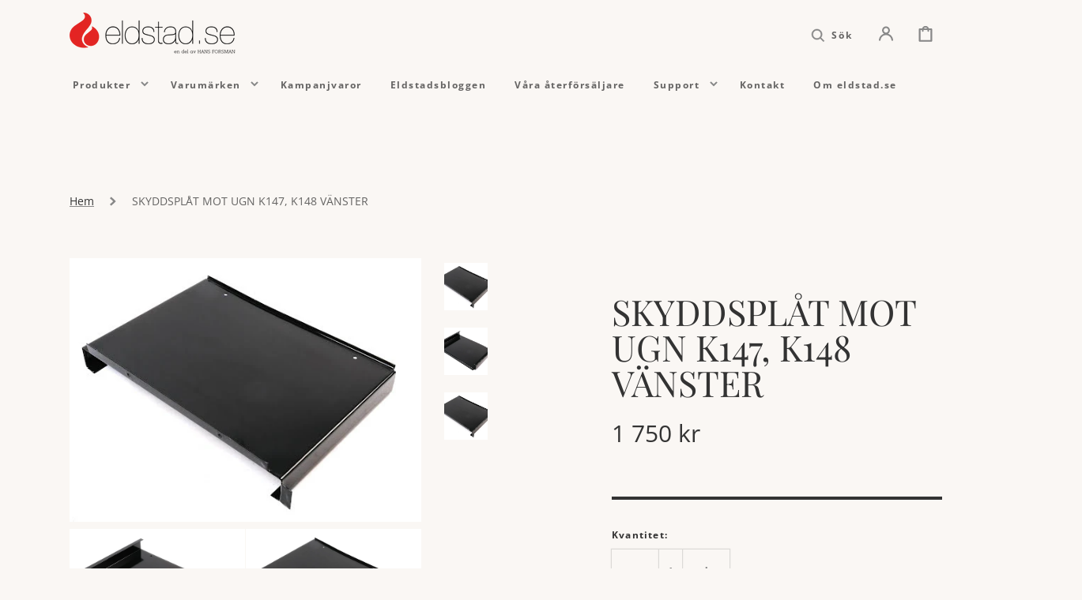

--- FILE ---
content_type: text/css
request_url: https://www.eldstad.se/cdn/shop/t/4/assets/quickview.css?v=27315581436615841431685101784
body_size: 128
content:
#quick-view{display:flex;flex-direction:column;position:relative;height:100%;max-width:100%}#quick-view .product-section{margin-top:0}#quick-view .product__media-wrapper{order:0}#quick-view .product__info-wrapper{order:1}#quick-view .container{width:100%;margin:0 auto}#quick-view .product-parameters{gap:24px;grid-template-columns:minmax(0,1fr)}#quick-view .product__media-wrapper{flex:0 0 100%;width:100%;margin-left:0;margin-bottom:0}#quick-view .product__info-wrapper{flex:0 0 100%;width:100%}#quick-view .product__info-container{padding:36px 0}#quick-view .product__modal-opener--image .product__media-toggle:hover{cursor:default}@media screen and (min-width: 990px){#quick-view .product__media-list{max-width:100%}#quick-view .product__media-icon{opacity:0}#quick-view .product__modal-opener:hover .product__media-icon,#quick-view .product__modal-opener:focus .product__media-icon{opacity:0}}#quick-view .product__media-sublist{display:none}#quick-view .product-form__buttons{display:flex;align-items:center;gap:16px;flex-wrap:wrap}#quick-view .product-form__buttons-more{width:auto;max-width:auto;flex-wrap:wrap}#quick-view .product-form__buttons>*{max-width:50%;width:auto}.fancybox-skin{padding:0!important;border-radius:0}.fancybox-close:empty{display:block;top:2rem;right:3rem;background-image:url("data:image/svg+xml,%3Csvg xmlns='http://www.w3.org/2000/svg' aria-hidden='true' focusable='false' role='presentation' class='icon icon-close' fill='none' viewBox='0 0 11 11'%3E%3Cpath d='M9.00568 0.823302L5.33333 4.4989L1.66099 0.823302L1.48421 0.646368L1.30736 0.823223L0.823223 1.30736L0.646368 1.48421L0.823302 1.66099L4.4989 5.33333L0.823302 9.00568L0.646368 9.18246L0.823223 9.35931L1.30736 9.84344L1.48421 10.0203L1.66099 9.84337L5.33333 6.16777L9.00568 9.84337L9.18246 10.0203L9.35931 9.84344L9.84344 9.35931L10.0203 9.18246L9.84337 9.00568L6.16777 5.33333L9.84337 1.66099L10.0203 1.48421L9.84344 1.30736L9.35931 0.823223L9.18246 0.646368L9.00568 0.823302Z' fill='%235C5C5C' stroke='%235C5C5C' stroke-width='0.5'/%3E%3C/svg%3E%0A")!important;background-size:contain!important;background-repeat:no-repeat;background-position:center;width:1.7rem;height:1.7rem;transition:var(--duration-default);opacity:1}.fancybox-close:empty:hover{transform:rotate(180deg)}.fancybox-overlay{background:linear-gradient(0deg,#211c1ccc,#211c1c00 136.62%)!important}.qv-announcement{width:100%;text-align:center;padding:5px 10px}.qv-content{display:flex;flex-direction:column;max-width:100%}.qv-wrapper{flex:1;overflow:hidden}@media (min-width: 768px){#quick-view .product-parameters{gap:24px;grid-template-columns:minmax(0,1fr) minmax(0,146px)}}@media (min-width: 1200px){#quick-view{flex-direction:row;flex-wrap:wrap}#quick-view .product__media-wrapper{order:0;width:50%;margin-left:-3px;flex:0 0 50%;margin-bottom:-8px;padding:0}#quick-view .product__info-wrapper{order:1;width:50%;flex:0 0 50%}#quick-view .product__info-container{padding:36px}}
/*# sourceMappingURL=/cdn/shop/t/4/assets/quickview.css.map?v=27315581436615841431685101784 */
